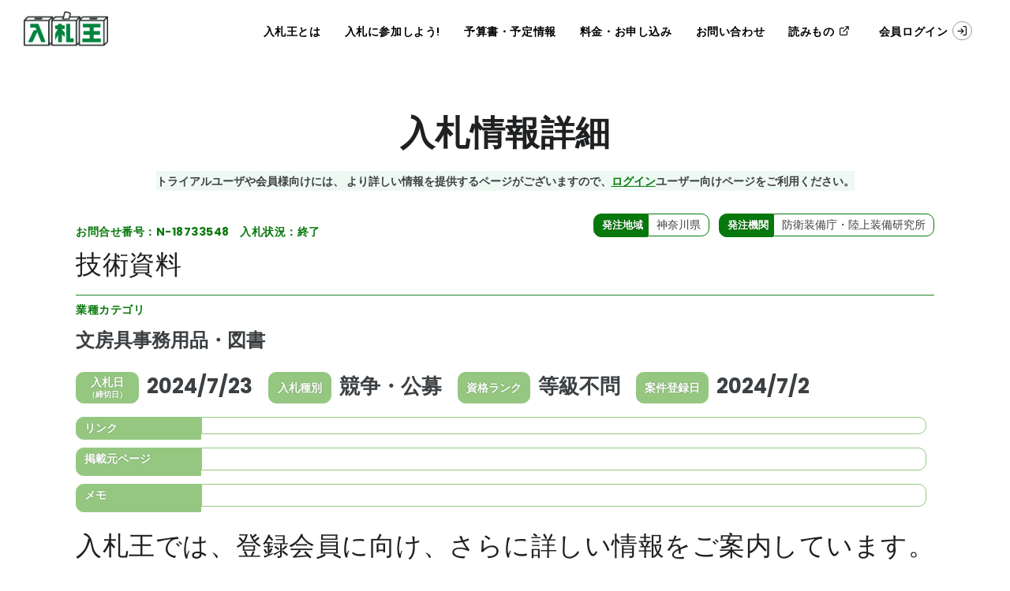

--- FILE ---
content_type: text/css
request_url: https://www.nyusatsu-king.com/assets/css/search-detail_24757b291b5fbbaea0c3.css
body_size: 107
content:
#searchResult .nk-item2 h5.status {
	left: 220px;
}

@media (max-width: 767px) {
	#searchResult .nk-item2 h5.status {
		margin-top: 12px;
		margin-left: unset;
		left: unset;
	}
}

--- FILE ---
content_type: application/javascript
request_url: https://www.nyusatsu-king.com/assets/js/app_59310f54fba7031e0f53.js
body_size: 345
content:
'use strict';

var gnav = new Vue({
        el: '#ndk-app',
        data: {
            logged: false,
            profile: {},
        },
        created: function() {
            if (typeof appReady === 'function') {
                appReady();
            }

            this.profile = this.$cookies.get('profile') || {};

            this.logged = this.profile && Object.keys(this.profile).length;
        },
    });


--- FILE ---
content_type: application/javascript
request_url: https://www.nyusatsu-king.com/assets/js/organ_3438fa839c26fc7b3ce4.js
body_size: 17414
content:
var dataList1 = [
	['■衆議院','','','',''],
	['■参議院','','','',''],
	['■最高裁判所','高等裁判所','地方裁判所','家庭裁判所',''],
	['■会計検査院','','','',''],
	['■人事院,地方事務局（所）','','','',''],
	['■内閣府','沖縄総合事務局','内閣法制局','日本学術会議',''],
	['■デジタル庁','','','',''],
	['■復興庁','','','',''],
	['■宮内庁','','','',''],
	['■公正取引委員会','','','',''],
	['■消費者庁','','','',''],
	['■国家公安委員会','','','',''],
	['■防衛省','地方防衛局','防衛大学校','防衛医科大学校','防衛研究所','統合幕僚監部','陸上自衛隊','海上自衛隊','航空自衛隊','情報本部','技術研究本部','装備施設本部','防衛監察本部','防衛省共済組合','自衛隊中央病院'],
	['■防衛装備庁','','','',''],
	['■金融庁','','','',''],
	['■総務省','地方総合通信局（事務所）','地方行政評価事務所','情報通信政策研究所','地方公務員災害補償基金'],
	['■公害等調整委員会','','','',''],
	['■法務省','地方法務局','矯正局','入国管理局',''],
	['■公安調査庁','','','',''],
	['■出入国在留管理庁','','','',''],
	['■外務省','','','',''],
	['■財務省','地方財務局','地方税関','',''],
	['■文部科学省','','','',''],
	['■文化庁','','','',''],
	['■スポーツ庁','','','',''],
	['■厚生労働省','地方厚生局','地方労働局','検疫所','企業年金連合会','全国健康保険協会','第二共済組合','国立医薬品食品衛生研究所','国立感染症研究所','国立駿河療養所','国立障害者リハビリテーションセンター','国立武蔵野学院','国立保健医療科学院','国立きぬ川学院','国立療養所邑久光明園','国立療養所東北新生園','国立療養所星塚敬愛園','国立療養所松丘保養園','国立療養所長島愛生園','国立療養所奄美和光園','国立療養所沖縄愛楽園','国立療養所菊池恵楓園','国立療養所栗生楽泉園','国立療養所多磨全生園','国立療養所大島青松園','国立社会保障･人口問題研究所','国立障害者リハビリテーションセンター','','',''],
	['■中央労働委員会','','','',''],
	['■日本年金機構','','','',''],
	['■農林水産省','地方農政局','農林水産政策研究所','動物検疫所','植物防疫所','動物医薬品検査所','農林水産技術会議','','',''],
	['■経済産業省','地方経済産業局','','',''],
	['■国土交通省','北海道開発局','地方整備局','地方運輸局','航空局','地方整備局管轄事務所','国土技術政策総合研究所','国土交通政策研究所','国土交通大学校','航空保安大学校','国土地理院','神戸運輸監理部','運輸安全委員会','海難審判所',''],
	['■観光庁','','','',''],
	['■運輸安全委員会','','','',''],
	['■環境省','地方環境事務所','自然環境局','国立水俣病総合研究センター','京都御苑管理事務所','皇居外苑管理事務所','新宿御苑管理事務所','千鳥ケ淵戦没者墓苑管理事務所','',''],
	['■国税庁','地方国税局','沖縄国税事務所','税務大学校',''],
	['■水産庁','','','',''],
	['■林野庁','地方森林管理局','森林技術総合研修所','',''],
	['■気象庁','管区気象台','地方気象台','気象研究所','気象衛生センター'],
	['■海上保安庁','地方支分部局','海上保安学校','海上保安大学校',''],
	['■検察庁','最高検察庁','高等検察庁','地方検察庁',''],
	['■警察庁','管区警察局','警察大学校','科学警察研究所','皇宮警察本部','自動車安全運転センター','','',''],
	['■中小企業庁','','','',''],
	['■資源エネルギー庁','','','',''],
	['■特許庁','','','',''],
	['■消防庁','消防大学校','','',''],
	['■日本銀行','','','',''],
	['■国会図書館','','','','']
]
var dataList2 = [
	['内閣府外郭団体','沖縄振興開発金融公庫','北方領土問題対策協会','国民生活センター','国立公文書館','預金保険機構','日本医療研究開発機構','個人情報保護委員会','預金保険機構','個人情報保護委員会'],
	['防衛省外郭団体','駐留軍等労働者労務管理機構'],
	['総務省外郭団体','日本郵政グループ','統計センター','情報通信研究機構','日本電信電話株式会社','株式会社NTTドコモ','東日本電信電話株式会社','日本放送協会','消防団員等公務災害補償等共済基金','西日本電信電話株式会社','郵便貯金・簡易生命保険管理機構','独立行政法人郵便貯金簡易生命保険管理・郵便局ネットワーク支援機構','地方公共団体金融機構'],
	['外務省外郭団体','国際協力機構','国際交流基金'],
	['財務省外郭団体','造幣局','国立印刷局','日本たばこ産業株式会社','国際協力銀行','酒類総合研究所','日本万国博覧会記念機構','日本政策金融公庫','日本政策投資銀行'],
	['文部科学省外郭団体','国立特別支援教育総合研究所','大学入試センター','国立オリンピック記念青少年総合センター','国立青少年教育振興機構','物質･材料研究機構','防災科学技術研究所','放射線医学総合研究所','科学技術振興機構','理化学研究所','日本芸術文化振興会','日本スポーツ振興センター','宇宙航空研究開発機構','国立高等専門学校機構','大学評価･学位授与機構','国立大学財務･経営センター','メディア教育開発センター','国立国語研究所','国立科学博物館','国立美術館','文化財研究所','国立文化財機構','教員研修センター','日本学術振興会','海洋研究開発機構','日本原子力研究開発機構','日本私立学校振興・共済事業団','放送大学学園','日本財団','国立大学法人','大学共同利用機関法人','国立女性教育会館','日本学生支援機構','量子科学技術研究開発機構','大学改革支援・学位授与機構','教職員支援機構'],
	['厚生労働省外郭団体','国立健康･栄養研究所','労働政策研究･研修機構','勤労者退職金共済機構','労働者健康福祉機構','国立病院機構','社会保険診療報酬支払基金','年金積立金管理運用','福祉医療機構','国立重度知的障害者総合施設のぞみの園','医薬基盤研究所','労働安全衛生総合研究所','高齢・障害・求職者雇用支援機構','医薬品医療機器総合機構','年金・健康保険福祉施設整理機構','国立がん研究センター','国立循環器病研究センター','国立精神・神経医療研究センター','国立国際医療研究センター','国立成育医療研究センター','国立長寿医療研究センター','地域医療機能推進機構','全国健康保険協会','国立社会保障・人口問題研究所','企業年金連合会','中央職業能力開発協会','労働者健康安全機構','医薬基盤・健康・栄養研究所'],
	['農林水産省外郭団体','農林漁業信用基金','農林漁業団体職員共済組合','地方競馬全国協会','農林水産消費安全技術センター','種苗管理センター','家畜改良センター','水産大学校','農業生物資源研究所','農業環境技術研究所','国際農林水産業研究センター','森林総合研究所','水産総合研究センター','農畜産業振興機構','農業者年金基金','日本中央競馬会','農業・食品産業技術総合研究機構','農水産業協同組合貯金保険機構','水産研究・教育機構','森林研究・整備機構'],
	['経済産業省外郭団体','経済産業研究所','工業所有権情報・研修館','産業技術総合研究所','製品評価技術基盤機構','日本貿易振興機構','新エネルギー･産業技術総合開発機構','原子力安全基盤機構','石油天然ガス･金属鉱物資源機構','中小企業基盤整備機構','情報処理推進機構','日本アルコール産業株式会社','商工組合中央金庫','日本貿易保険','電源開発株式会社','日本電気計器検定所'],
	['国土交通省外郭団体','北海道旅客鉄道株式会社（JR北海道）','東日本旅客鉄道株式会社（JR東日本）','東海旅客鉄道株式会社（JR東海）','西日本旅客鉄道株式会社（JR西日本）','四国旅客鉄道株式会社（JR四国）','九州旅客鉄道株式会社（JR九州）','日本貨物鉄道株式会社','住宅金融支援機構','奄美群島振興開発基金','海技大学校','航空大学校','阪神高速道路株式会社','成田国際空港株式会社','東京地下鉄株式会社','土木研究所','建築研究所','交通安全環境研究所','海上技術安全研究所','港湾空港技術研究所','電子航法研究所','航海訓練所','海技教育機構','自動車検査','水資源機構','鉄道建設・運輸施設整備支援機構','国際観光振興機構','新関西国際空港株式会社グループ','東日本高速道路株式会社','中日本高速道路株式会社','西日本高速道路株式会社','首都高速道路株式会社','本州四国連絡高速道路株式会社','自動車事故対策機構','都市再生機構','空港周辺整備機構','海上災害防止センター','日本高速道路保有・債務返済機構','中部国際空港株式会社','東京国際空港ターミナル株式会社','海上・港湾・航空技術研究所','自動車技術総合機構'],
	['環境省外郭団体','日本環境安全事業株式会社','国立環境研究所','環境再生保全機構','原子力規制委員会','中間貯蔵・環境安全事業株式会社'],
	['社団法人','（一社）発明推進協会','（一社）日本血液製剤機構','（一社）全国社会保険協会連合会','（公社）東京都医師会','（公社）国民健康保険中央会','（一社）日本旅行業協会','（公社）日本観光振興協会','（一社）岡山県農協電算センター','（公社）横浜観光コンベンション・ビューロー','（公社）国土緑化推進機構','（公社）北方領土復帰期成同盟','（一社）新エネルギー導入促進協議会','（公社）日本バス協会','（公社）千葉県観光物産協会','（公社）京都府観光連盟','（公社）福岡県観光連盟','（公社）広島県観光連盟','（公社）北海道観光振興機構','（一社）鳥取市観光コンベンション協会','（一社）尾道観光協会','（一社）宮島観光協会','（一社）東北観光推進機構','（一社）関西観光本部','（一社）中央日本総合観光機構','（一社）せとうち観光推進機構','（一社）山陰インバウンド機構','（一社）日本血液製剤機構','（一社）鳥取市観光コンベンション協会','（公社）京都市観光協会','（一社）水素供給利用技術協会(HySUT)','（公社）日本下水道協会'],
	['財団法人','（公財）高輝度光科学研究センター','（一財）海外産業人材育成協会','（公財）JKA','（一財）関西情報センター','（一財）沖縄美ら島財団','（公財）塩事業センター','（公財）海上保安協会','（一財）救急振興財団','（公財）核物質管理センター','（公財）自動車リサイクル促進センター','（公財）人権教育啓発推進センター','（公財）日中友好会館','（公財）日本産業廃棄物処理振興センター','（公財）広島原爆被爆者援護事業団','（一財）中東協力センター','（公財）日本消防協会','（公財）産業雇用安定センター','（公財）住宅リフォーム・紛争処理支援センター','（一財）消防試験研究センター','（一財）石炭エネルギーセンター','（一財）東京都人材支援事業団','（公財）日本医療機能評価機構','（一財）日本燃焼機器検査協会','（一財）SK総合住宅サービス','（一財）燕三条地場産業振興センター','（一財）ITSサービス高度化機構','（一財）エンジニアリング協会','（一財）みなと総合研究財団','（一財）運輸政策研究機構','（一財）沿岸技術研究センター','（一財）河川情報センター','（一財）橋梁調査会','（一財）港湾空港総合技術センター','（一財）国土技術研究センター','（一財）砂防・地すべり技術センター','（一財）省エネルギーセンター','（一財）水源地環境センター','（一財）先端建設技術センター','（一財）都市技術センター','（一財）道路新産業開発機構','（一財）日本みち研究所','（一財）沖縄観光コンベンションビューロー','（公財）リバーフロント研究所','（公財）関西・大阪21世紀協会','（公財）原子力環境整備促進・資金管理センター','（公財）広島県地域保健医療推進機構','（公財）山梨林業公社','（公財）神奈川県都市整備技術センター','（公財）東京オリンピック・パラリンピック競技大会組織委員会','（公財）特別区協議会','（公財）廃棄物・3R研究財団','（公財）邑智郡広域振興財団','（公財）広島市スポーツ協会','（一財）広島市学校給食会','（一財）石川県県民ふれあい公社','（一財）大阪府警察協会','（公財）大阪国際平和センター','（一財）東京都営交通協力会','（公財）横浜企業経営支援財団','（一財）広島市原爆被爆者協議会','（一財）広島県環境保全公社','（公財）千葉市みどりの協会','（一財）神戸国際観光コンベンション協会','（一財）奈良県ビジターズビューロー（なら旅ネット）','（公財）堺市文化振興財団','（公財）岩手県下水道公社','（公財）りそなアジア・オセアニア財団','（公財）三菱財団','（公財）イオン環境財団','（公財）廃棄物・３Ｒ研究財団','（公財）日本オリンピック委員会','（公財）新宿未来創造財団','（公財）広島みどり生きもの協会','（公財）広島県教育事業団','（公財）中央畜産会','（公財）日本アンチ・ドーピング機構','（一財）運輸総合研究所','（一財）休暇村協会','（一財）広島県観光連盟（ひろしま観光ナビ）','（一財）日本CATV技術協会','（一財）大阪市スポーツ・みどり振興協会','（公財）福岡県産業・科学技術振興財団（ふくおかアイスト）','（公財）兵庫県まちづくり技術センター','（公財）和歌山県下水道公社','（公財）東京都公園協会','（公財）三重県下水道公社','（公財）大阪市博物館協会','（公財）香川県下水道公社','（公財）岐阜県浄水事業公社','（公財）茨城県開発公社','（一財）千葉県まちづくり公社','（一財）大阪府タウン管理財団','（一財）姫路市まちづくり振興機構','（公財）横浜市建築保全公社','（公財）新潟県下水道公社','（公財）東京観光財団','（公財）愛知水と緑の公社','（公財）神奈川県下水道公社','（公財）広島市文化財団','（公財）神奈川県公園協会','（公財）福井県下水道公社','（公財）鳥取県天神川流域下水道公社','（公財）岡山県下水道公社','（公財）神奈川県下水道公社','（公財）和歌山県文化財センター','（公財）宮城県下水道公社','（公財）木原記念横浜生命科学振興財団','（公財）東京都中小企業振興公社','（公財）長野県下水道公社','（公財）名古屋産業振興公社','（公財）徳島県建設技術センター','（公財）城北労働・福祉センター','（公財）広島県下水道公社','（公財）ふくしま自治研修センター','（公財）福岡県下水道管理センター','（公財）東京しごと財団','（公財）埼玉県下水道公社','（公財）富山県下水道公社','（公財）とちぎ建設技術センター','（公財）千葉県教育振興財団','（一財）札幌市下水道資源公社','（公財）東京観光財団','（公財）青森県建設技術センター','（一財）環境事業協会','（公財）山形県建設技術センター','（公財）東京都道路整備保全公社','（公財）東京都道路整備保全公社','（公財）福島県下水道公社','（公財）東京都農林水産振興財団（東京都農林総合研究センター）','（公財）千葉県下水道公社','（一財）一般財団法人長野県文化振興事業団','（一財）伝統的工芸品産業振興協会','（公財）千葉県下水道公社','（公財）山形県建設技術センター','（一財）川崎市まちづくり公社'],
	['その他','地方共同法人日本下水道事業団','日本赤十字社','日本機械輸出組合','日本弁理士会','高圧ガス保安協会','公立学校共済組合','全国市町村職員共済組合連合会','地方職員共済組合','警察共済組合','地方公務員共済組合連合会','全国商工会連合会','日本酒造組合中央会','学校法人近畿大学','学校法人甲南学園','国家公務員共済組合連合会','全国農業協同組合連合会（JA）','農業協同組合（JA）','軽自動車検査協会','社会福祉法人横浜市社会福祉協議会','社会福祉法人練馬区社会福祉事業団','高速道路総合技術研究所（NEXCO総研）','神戸平成病院','全国中小企業団体中央会','社会福祉法人大阪社会医療センター附属病院','地方公共団体情報システム機構','北空知圏学校給食組合','株式会社インテリジェンス','大阪社会医療センター付属病院','東京都職員共済組合','アルテリア・ネットワークス株式会社','Osaka Metro','クリアウォーターOSAKA株式会社','東京商工会議所','いなばのジビエ推進協議会','大阪警察病院','全石連','社会福祉法人鹿鳴福祉会','株式会社STNet','株式会社サンプラネット','株式会社産業革新機構','関西電力株式会社','関電不動産株式会社','阪神高速技術株式会社','四国電力株式会社','首都高パトロール株式会社','首都高技術株式会社','小田急電鉄株式会社','東京発電株式会社','苫東石油備蓄株式会社','むつ小川原石油備蓄株式会社','秋田石油備蓄株式会社','日本地下石油備蓄株式会社','福井石油備蓄株式会社','白島石油備蓄株式会社','上五島石油備蓄株式会社','志布志石油備蓄株式会社','輸出入・港湾関連情報処理センター株式会社','株式会社四電工','前田建設工業株式会社','都築電気株式会社','株式会社東京ビッグサイト','エヌ･ティ・ティ・コミュニケーションズ株式会社','株式会社PUC','株式会社ジャパン・イーマーケット','株式会社ひろしま港湾管理センター','株式会社東京ドーム','阪神国際港湾株式会社','東京港埠頭株式会社','横浜港埠頭株式会社','大阪港埠頭株式会社','東北電力株式会社','株式会社東京国際フォーラム','光通信グループ','阪神高速技研株式会社','ニシム電子工業株式会社']
]
var dataList3 = [
	['北海道市町村','札幌市','芦別市','歌志内市','岩見沢市','釧路市','恵庭市','江別市','根室市','砂川市','旭川市','士別市','室蘭市','小樽市','深川市','石狩市','赤平市','千歳市','帯広市','滝川市','稚内市','苫小牧市','函館市','美唄市','北広島市','北斗市','名寄市','夕張市','留萌市','網走市','紋別市','北見市','登別市','伊達市','富良野市','三笠市','むかわ町','羽幌町','音更町','釧路町','栗山町','厚真町','江差町','枝幸町','七飯町','小平町','上富良野町','新ひだか町','森町','仁木町','大空町','中標津町','中富良野町','津別町','白老町','八雲町','美深町','美幌町','別海町','本別町','蘭越町','安平町','せたな町','雨竜町','浦河町','下川町','喜茂別町','今金町','沼田町','上ノ国町','清里町','大樹町','秩父別町','弟子屈町','当別町','苫前町','奈井江町','南富良野町','南幌町','美瑛町','幕別町','木古内町','羅臼町','上砂川町','由仁町','長沼町','月形町','浦臼町','新十津川町','妹背牛町','北竜町','寿都町','黒松内町','ニセコ町','京極町','倶知安町','共和町','岩内町','積丹町','古平町','余市町','豊浦町','洞爺湖町','壮瞥町','日高町','平取町','新冠町','様似町','えりも町','松前町','福島町','知内町','鹿部町','長万部町','厚沢部町','乙部町','奥尻町','鷹栖町','東神楽町','当麻町','比布町','愛別町','上川町','東川町','和寒町','剣淵町','中川町','幌加内町','増毛町','遠別町','天塩町','浜頓別町','中頓別町','豊富町','幌延町','礼文町','利尻町','利尻富士町','斜里町','小清水町','訓子府町','置戸町','佐呂間町','遠軽町','湧別町','滝上町','興部町','雄武町','士幌町','上士幌町','鹿追町','新得町','清水町','芽室町','広尾町','池田町','豊頃町','足寄町','陸別町','浦幌町','厚岸町','浜中町','標茶町','白糠町','標津町','初山別村','鶴居村','新篠津村','真狩村','赤井川村','島牧村','留寿都村','泊村','神恵内村','占冠村','音威子府村','猿払村','中札内村','更別村','','','十勝中部広域水道企業団','石狩東部広域水道企業団','石狩西部広域水道企業団','北空知広域水道企業団','桂沢水道企業団','長幌上水道企業団','西空知広域水道企業団','月新水道企業団','中空知広域水道企業団','石狩北部地区消防事務組合','釧路広域連合','釧路公立大学事務組合','十勝圏複合事務組合','滝川地区広域消防事務組合','とかち広域消防事務組合','美幌・津別広域事務組合','苫小牧港管理組合','南宗谷消防組合','北見地区消防組合','遠軽地区広域組合','北海道後期高齢者医療広域連合','函館圏公立大学広域連合'],
	['青森県市町村','青森市','五所川原市','弘前市','黒石市','三沢市','十和田市','つがる市','八戸市','平川市','むつ市','階上町','七戸町','中泊町','東北町','おいらせ町','外ヶ浜町','三戸町','南部町','今別町','平内町','鰺ヶ沢町','深浦町','藤崎町','大鰐町','板柳町','鶴田町','野辺地町','六戸町','横浜町','大間町','五戸町','田子町','佐井村','蓬田村','西目屋村','田舎館村','六ヶ所村','東通村','風間浦村','新郷村','津軽広域水道企業団','八戸圏域水道企業団','弘前地区環境整備事務組合','青森地域広域事務組合','弘前地区消防事務組合','八戸地域広域市町村圏事務組合','五所川原地区消防事務組合','下北地域広域行政事務組合','中部上北広域事業組合','青森県後期高齢者医療広域連合','つがる西北五広域連合'],
	['岩手県市町村','盛岡市','遠野市','花巻市','釜石市','宮古市','一関市','八幡平市','北上市','奥州市','大船渡市','久慈市','二戸市','滝沢市','陸前高田市','一戸町','山田町','紫波町','大槌町','葛巻町','岩手町','雫石町','矢巾町','西和賀町','金ケ崎町','平泉町','住田町','岩泉町','軽米町','洋野町','田野畑村','普代村','野田村','九戸村','','','','','','','','岩手中部水道企業団','奥州金ケ崎行政事務組合','盛岡地区広域消防組合','大船渡地区消防組合','北上地区消防組合','宮古地区広域行政組合','久慈広域連合','二戸地区広域行政事務組合','岩手県後期高齢者医療広域連合'],
	['宮城県市町村','仙台市','岩沼市','気仙沼市','栗原市','石巻市','角田市','多賀城市','大崎市','登米市','東松島市','白石市','名取市','塩釜市','塩竈市','富谷市','丸森町','七ヶ浜町','柴田町','女川町','松島町','色麻町','川崎町','蔵王町','大河原町','大郷町','南三陸町','美里町','涌谷町','利府町','亘理町','山元町','大和町','村田町','川南町','都農町','日之影町','美郷町','木城町','門川町','七ヶ宿町','加美町','大衡村','','','','','','','','','石巻地方広域水道企業団','登米市水道事業所','大崎地域広域行政事務組合','黒川地域行政事務組合','仙南地域広域行政事務組合','塩釜地区消防事務組合','亘理地区行政事務組合','石巻地区広域行政事務組合','気仙沼・本吉地域広域行政事務組合','宮城県後期高齢者医療広域連合'],
	['秋田県市町村','秋田市','横手市','仙北市','大館市','湯沢市','能代市','由利本荘市','大仙市','鹿角市','潟上市','男鹿市','北秋田市','にかほ市','羽後町','小坂町','藤里町','三種町','八峰町','五城目町','八郎潟町','井川町','美郷町','大潟村','東成瀬村','上小阿仁村','','','','','','大曲仙北広域市町村圏組合','能代山本広域市町村圏組合','湯沢雄勝広域市町村圏組合','秋田県後期高齢者医療広域連合'],
	['山形県市町村','山形市','寒河江市','酒田市','上山市','新庄市','長井市','鶴岡市','天童市','東根市','米沢市','村山市','南陽市','尾花沢市','河北町','舟形町','庄内町','朝日町','飯豊町','遊佐町','高畠町','西川町','山辺町','中山町','大江町','大石田町','金山町','最上町','真室川町','川西町','小国町','白鷹町','三川町','大蔵村','鮭川村','戸沢村','','','','','','最上川中部水道企業団','月山水道企業団','置賜広域行政事務組合','西村山広域行政事務組合','東根市外二市一町共立衛生処理組合','最上広域市町村圏事務組合','庄内広域行政組合','山形県後期高齢者医療広域連合'],
	['福島県市町村','福島市','伊達市','会津若松市','喜多方市','郡山市','須賀川市','南相馬市','二本松市','白河市','いわき市','本宮市','相馬市','田村市','会津坂下町','会津美里町','金山町','広野町','西会津町','川俣町','猪苗代町','矢吹町','鏡石町','浪江町','桑折町','国見町','下郷町','只見町','南会津町','磐梯町','柳津町','三島町','棚倉町','矢祭町','塙町','石川町','浅川町','古殿町','三春町','小野町','楢葉町','富岡町','大熊町','双葉町','新地町','大玉村','湯川村','北塩原村','葛尾村','天栄村','檜枝岐村','昭和村','西郷村','泉崎村','中島村','鮫川村','玉川村','平田村','川内村','飯舘村','','福島地方水道用水供給企業団','相馬地方広域水道企業団','双葉地方水道企業団','白河地方水道用水供給企業団','会津若松地方広域市町村圏整備組合','安達地方広域行政組合','白河地方広域市町村圏整備組合','相馬地方広域市町村圏組合','南会津地方広域市町村圏組合','双葉地方広域市町村圏組合','郡山地方広域消防組合','喜多方地方広域市町村圏組合','福島県後期高齢者医療広域連合','田村広域行政組合'],
	['茨城県市町村','水戸市','つくばみらい市','つくば市','ひたちなか市','稲敷市','笠間市','牛久市','結城市','行方市','高萩市','坂東市','桜川市','鹿嶋市','守谷市','小美玉市','常総市','常陸太田市','常陸大宮市','神栖市','かすみがうら市','石岡市','筑西市','潮来市','土浦市','那珂市','鉾田市','北茨城市','龍ケ崎市','古河市','取手市','下妻市','日立市','阿見町','茨城町','河内町','城里町','八千代町','境町','五霞町','大子町','大洗町','利根町','美浦村','東海村','','','','','','','茨城県南水道企業団','湖北水道企業団','高萩・北茨城広域工業用水道企業団','鹿島地方事務組合','筑西広域市町村圏事務組合','ひたちなか・東海広域事務組合','常総地方広域市町村圏事務組合','茨城西南地方広域市町村圏事務組合','鹿行広域事務組合','茨城県後期高齢者医療広域連合'],
	['栃木県市町村','宇都宮市','さくら市','下野市','佐野市','鹿沼市','小山市','真岡市','足利市','大田原市','栃木市','那須烏山市','那須塩原市','日光市','矢板市','益子町','塩谷町','岩舟町','高根沢町','市貝町','上三川町','壬生町','那珂川町','芳賀町','野木町','那須町','茂木町','','','','','芳賀中部上水道企業団','塩谷広域行政組合','芳賀地区広域行政事務組合','南那須地区広域行政事務組合','栃木県後期高齢者医療広域連合'],
	['群馬県市町村','前橋市','伊勢崎市','館林市','桐生市','高崎市','渋川市','沼田市','みどり市','太田市','藤岡市','富岡市','安中市','みなかみ町','吉岡町','大泉町','下仁田町','板倉町','明和町','千代田町','邑楽町','甘楽町','神流町','草津町','中之条町','長野原町','東吾妻町','玉村町','高山村','昭和村','上野村','榛東村','川場村','嬬恋村','南牧村','片品村','','','','','','群馬東部水道企業団','多野藤岡広域市町村圏振興整備組合','利根沼田広域市町村圏振興整備組合','渋川地区広域市町村圏振興整備組合','館林地区消防組合','富岡甘楽広域市町村圏振興整備組合','群馬県後期高齢者医療広域連合'],
	['埼玉県市町村','さいたま市','ふじみ野市','羽生市','桶川市','加須市','久喜市','狭山市','熊谷市','幸手市','行田市','鴻巣市','坂戸市','三郷市','志木市','春日部市','所沢市','上尾市','新座市','深谷市','川越市','川口市','草加市','秩父市','朝霞市','鶴ヶ島市','東松山市','日高市','入間市','白岡市','飯能市','富士見市','北本市','本庄市','蓮田市','和光市','蕨市','越谷市','戸田市','八潮市','吉川市','ときがわ町','越生町','皆野町','滑川町','宮代町','三芳町','小鹿野町','小川町','上里町','神川町','杉戸町','川島町','鳩山町','嵐山町','伊奈町','毛呂山町','吉見町','横瀬町','長瀞町','寄居町','松伏町','美里町','東秩父村','','','','','','','','桶川北本水道企業団','越谷・松伏水道企業団','坂戸、鶴ヶ島水道企業団','上尾、桶川、伊奈衛生組合','大里広域市町村圏組合','児玉郡市広域市町村圏組合','草加八潮消防組合','川越地区消防組合','坂戸・鶴ヶ島消防組合','埼玉西部消防組合','埼玉東部消防組合','秩父広域市町村圏組合','比企広域市町村圏組合','埼玉県央広域事務組合','朝霞地区一部事務組合','入間東部地区事務組合','小川地区衛生組合','埼玉県後期高齢者医療広域連合','戸田競艇企業団'],
	['千葉県市町村','千葉市','印西市','浦安市','我孫子市','鎌ケ谷市','鴨川市','館山市','君津市','香取市','佐倉市','山武市','市原市','市川市','習志野市','勝浦市','松戸市','成田市','旭市','船橋市','匝瑳市','袖ケ浦市','南房総市','柏市','白井市','八街市','八千代市','富里市','茂原市','木更津市','野田市','流山市','いすみ市','四街道市','大網白里市','銚子市','東金市','富津市','横芝光町','鋸南町','九十九里町','酒々井町','神崎町','大多喜町','大網白里町','睦沢町','一宮町','栄町','御宿町','芝山町','多古町','長南町','東庄町','白子町','長柄町','長生村','','','','','','北千葉広域水道企業団','山武郡市広域水道企業団','南房総広域水道企業団','君津広域水道企業団','東総広域水道企業団','九十九里地域水道企業団','八匝水道企業団','かずさ水道広域連合企業団','印西地区消防組合','匝瑳市横芝光町消防組合','佐倉市八街市酒々井町消防組合','印旛郡市広域市町村圏事務組合','香取広域市町村圏事務組合','三芳水道企業団','安房郡市広域市町村圏事務組合','印西地区環境整備事業組合','君津郡市広域市町村圏事務組合','夷隅郡市広域市町村圏事務組合','佐倉市、酒々井町清掃組合','東金市外三市町清掃組合','袖ケ浦市袖ケ浦駅海側土地区画整理組合','山武郡市広域行政組合','長生郡市広域市町村圏組合','東千葉メディカルセンター','千葉県後期高齢者医療広域連合','東金九十九里地域医療センター'],
	['東京23区','荒川区','葛飾区','江戸川区','江東区','港区','渋谷区','新宿区','杉並区','世田谷区','千代田区','足立区','台東区','大田区','中央区','中野区','板橋区','品川区','文京区','豊島区','北区','墨田区','目黒区','練馬区'],
	['東京都市町村','あきる野市','稲城市','国分寺市','国立市','狛江市','三鷹市','小金井市','小平市','昭島市','西東京市','青梅市','多摩市','調布市','東大和市','日野市','八王子市','武蔵野市','福生市','立川市','清瀬市','東久留米市','町田市','羽村市','東村山市','武蔵村山市','府中市','瑞穂町','日の出町','奥多摩町','八丈町','大島町','利島村','檜原村','青ヶ島村','三宅村','小笠原村','新島村','神津島村','御蔵島村','','羽村地区工業用水道企業団','青梅、羽村地区工業用水道企業団','東京二十三区清掃一部事務組合','多摩川衛生組合','東京都後期高齢者医療広域連合','東京たま広域資源循環組合'],
	['神奈川県市町村','横浜市','川崎市','相模原市','綾瀬市','海老名市','鎌倉市','茅ヶ崎市','厚木市','座間市','三浦市','小田原市','秦野市','逗子市','伊勢原市','横須賀市','大和市','藤沢市','南足柄市','平塚市','愛川町','開成町','寒川町','山北町','松田町','大井町','大磯町','中井町','湯河原町','二宮町','箱根町','葉山町','真鶴町','清川村','','','','','','','','神奈川県内広域水道企業団','高座清掃施設組合','神奈川県後期高齢者医療広域連合','厚木愛甲環境施設組合',''],
	['新潟県市町村','新潟市','魚沼市','見附市','五泉市','佐渡市','糸魚川市','小千谷市','上越市','阿賀野市','新発田市','胎内市','長岡市','南魚沼市','柏崎市','妙高市','燕市','加茂市','三条市','村上市','十日町市','阿賀町','聖籠町','津南町','湯沢町','田上町','出雲崎町','弥彦村','刈羽村','関川村','粟島浦村','新潟東港地域水道用水供給企業団','三条地域水道用水供給企業団','魚沼地区障害福祉組合','下越福祉行政組合','新発田地域広域事務組合','燕・弥彦総合事務組合','新潟県後期高齢者医療広域連合','阿賀北広域組合'],
	['富山県市町村','富山市','魚津市','高岡市','黒部市','射水市','小矢部市','砺波市','南砺市','氷見市','滑川市','上市町','入善町','立山町','朝日町','舟橋村','','','','','','新川広域圏事務組合','高岡地区広域圏事務組合','砺波地域消防組合','富山県後期高齢者医療広域連合'],
	['石川県市町村','金沢市','羽咋市','かほく市','七尾市','珠洲市','小松市','能美市','白山市','輪島市','加賀市','野々市市','穴水町','川北町','津幡町','内灘町','能登町','宝達志水町','志賀町','中能登町','','羽咋郡市広域圏事務組合','石川県後期高齢者医療広域連合','河北郡市広域事務組合'],
	['福井県市町村','福井市','越前市','坂井市','鯖江市','勝山市','小浜市','大野市','あわら市','敦賀市','おおい町','若狭町','南越前町','美浜町','永平寺町','池田町','越前町','高浜町','','','','福井坂井地区広域市町村圏事務組合','福井県丹南広域組合','鯖江・丹生消防組合','福井県後期高齢者医療広域連合'],
	['山梨県市町村','甲府市','甲斐市','甲州市','山梨市','韮崎市','中央市','上野原市','大月市','笛吹市','都留市','南アルプス市','富士吉田市','北杜市','昭和町','西桂町','富士河口湖町','富士川町','身延町','市川三郷町','南部町','早川町','山中湖村','小菅村','丹波山村','忍野村','道志村','鳴沢村','','','','峡東地域広域水道企業団','峡北地域広域水道企業団','東部地域広域水道企業団','甲府地区広域行政事務組合消防本部','峡南広域行政組合','峡北広域行政事務組合','東山梨行政事務組合','富士五湖広域行政事務組合','山梨県市町村総合事務組合','山梨県後期高齢者医療広域連合','甲府・峡東地域ごみ処理施設事務組合'],
	['長野県市町村','長野市','伊那市','塩尻市','岡谷市','茅野市','駒ヶ根市','佐久市','小諸市','松本市','上田市','諏訪市','須坂市','千曲市','中野市','安曇野市','東御市','飯田市','飯山市','大町市','山ノ内町','高森町','上松町','辰野町','長和町','池田町','飯綱町','富士見町','箕輪町','木曽町','下諏訪町','信濃町','軽井沢町','南木曽町','坂城町','小布施町','小海町','松川町','阿南町','飯島町','御代田町','立科町','佐久穂町','阿智村','原村','山形村','松川村','南箕輪村','豊丘村','宮田村','青木村','王滝村','高山村','中川村','木祖村','麻績村','朝日村','筑北村','白馬村','小谷村','生坂村','天龍村','大桑村','泰阜村','喬木村','大鹿村','川上村','平谷村','南相木村','小川村','根羽村','下條村','売木村','南牧村','北相木村','木島平村','野沢温泉村','栄村','','','','浅麓水道企業団','佐久水道企業団','上伊那広域水道用水企業団'],
	['岐阜県市町村','岐阜市','下呂市','可児市','海津市','関市','羽島市','郡上市','恵那市','高山市','瑞浪市','多治見市','大垣市','中津川市','飛騨市','本巣市','山県市','各務原市','瑞穂市','土岐市','美濃加茂市','美濃市','岐南町','御嵩町','坂祝町','垂井町','川辺町','池田町','富加町','揖斐川町','安八町','輪之内町','笠松町','養老町','関ケ原町','神戸町','大野町','北方町','七宗町','八百津町','白川町','東白川村','白川村'],
	['静岡県市町村','静岡市','浜松市','掛川市','菊川市','湖西市','御前崎市','御殿場市','三島市','沼津市','伊豆の国市','藤枝市','熱海市','伊豆市','富士宮市','富士市','焼津市','袋井市','下田市','裾野市','島田市','伊東市','磐田市','牧之原市','吉田町','小山町','清水町','長泉町','函南町','南伊豆町','河津町','東伊豆町','松崎町','西伊豆町','川根本町','森町','','','','','','静岡県大井川広域水道企業団'],
	['愛知県市町村','名古屋市','愛西市','安城市','一宮市','蒲郡市','刈谷市','犬山市','江南市','高浜市','春日井市','小牧市','常滑市','清須市','日進市','碧南市','豊田市','豊明市','北名古屋市','みよし市','弥富市','瀬戸市','稲沢市','尾張旭市','岩倉市','あま市','半田市','東海市','大府市','岡崎市','西尾市','知立市','豊橋市','豊川市','新城市','田原市','知多市','長久手市','津島市','阿久比町','設楽町','長久手町','東浦町','東郷町','武豊町','豊山町','大口町','大治町','南知多町','美浜町','東栄町','蟹江町','幸田町','扶桑町','飛島村','豊根村','','','','','','愛知中部水道企業団','北名古屋水道企業団','海部南部水道企業団','名古屋港管理組合'],
	['三重県市町村','津市','伊賀市','伊勢市','亀山市','桑名市','四日市市','志摩市','松阪市','鳥羽市','いなべ市','尾鷲市','名張市','鈴鹿市','熊野市','紀北町','玉城町','菰野町','川越町','多気町','大台町','東員町','木曽岬町','紀宝町','御浜町','大紀町','度会町','南伊勢町','朝日町','明和町'],
	['滋賀県市町村','大津市','湖南市','甲賀市','高島市','守山市','草津市','近江八幡市','長浜市','東近江市','彦根市','米原市','野洲市','栗東市','愛荘町','甲良町','日野町','豊郷町','多賀町','竜王町','','長浜水道企業団'],
	['京都府市町村','京都市','宇治市','宇治田原市','亀岡市','京丹後市','京田辺市','綾部市','向日市','城陽市','長岡京市','南丹市','舞鶴市','福知山市','木津川市','八幡市','宮津市','井出町','久御山町','京丹波町','精華町','大山崎町','与謝野町','井手町','伊根町','宇治田原町','和束町','笠置町','南山城村'],
	['大阪府市町村','大阪市','堺市','河内長野市','貝塚市','岸和田市','交野市','高石市','高槻市','阪南市','茨木市','四條畷市','松原市','寝屋川市','吹田市','摂津市','泉佐野市','泉大津市','泉南市','大阪狭山市','羽曳野市','大東市','池田市','東大阪市','藤井寺市','柏原市','八尾市','富田林市','豊中市','枚方市','箕面市','門真市','和泉市','守口市','河南町','熊取町','島本町','豊能町','岬町','能勢町','太子町','忠岡町','田尻町','千早赤阪村','','','','','','','','大阪広域水道企業団','泉北水道企業団','泉州南広域消防本部','守口市門真市消防組合','りんくう総合医療センター','大阪府後期高齢者医療広域連合','関西広域連合','大阪府新別館管理組合'],
	['兵庫県市町村','神戸市','芦屋市','伊丹市','加古川市','加西市','加東市','高砂市','三田市','三木市','宍粟市','丹波篠山市','洲本市','たつの市','西宮市','西脇市','赤穂市','川西市','相生市','丹波市','淡路市','朝来市','南あわじ市','尼崎市','姫路市','宝塚市','豊岡市','明石市','養父市','小野市','香美町','佐用町','上郡町','多可町','猪名川町','播磨町','福崎町','稲美町','市川町','新温泉町','神河町','太子町','','','','','','','','','','阪神水道企業団','西播磨水道企業団','淡路広域水道企業団','揖龍保健衛生施設事務組合','北はりま消防本部','西はりま消防組合','南但広域行政事務組合','にしはりま環境事務組合','淡路広域消防事務組合','兵庫県後期高齢者医療広域連合','猪名川上流広域ごみ処理施設組合'],
	['奈良県市町村','奈良市','橿原市','葛城市','御所市','香芝市','桜井市','生駒市','大和郡山市','大和高田市','天理市','宇陀市','五條市','三郷町','田原本町','安堵町','王寺町','下市町','河合町','吉野町','広陵町','高取町','三宅町','上牧町','川西町','大淀町','斑鳩町','平群町','明日香村','下北山村','御杖村','黒滝村','十津川村','上北山村','川上村','曽爾村','天川村','東吉野村','野迫川村','山添村','','山辺・県北西部広域環境衛生組合','奈良県葛城地区清掃事務組合','奈良県広域消防組合','奈良県後期高齢者医療広域連合','吉野広域行政組合'],
	['和歌山県市町村','和歌山市','岩出市','橋本市','新宮市','田辺市','有田市','海南市','紀の川市','御坊市','紀美野町','かつらぎ町','すさみ町','みなべ町','印南町','九度山町','串本町','古座川町','広川町','高野町','上富田町','太地町','湯浅町','那智勝浦町','日高川町','日高町','白浜町','有田川町','由良町','美浜町','北山村','紀南環境広域施設組合','湯浅広川消防組合','和歌山県後期高齢者医療広域連合','橋本周辺広域市町村圏組合'],
	['鳥取県市町村','鳥取市','米子市','倉吉市','日野町','境港市','岩美町','若桜町','智頭町','八頭町','三朝町','湯梨浜町','琴浦町','北栄町','大山町','南部町','伯耆町','日南町','江府町','日吉津村','','鳥取県東部広域行政管理組合','鳥取中部ふるさと広域連合','益田地区広域市町村圏事務組合','鳥取県後期高齢者医療広域連合','鳥取県西部広域行政管理組合'],
	['島根県市町村','松江市','江津市','出雲市','安来市','大田市','浜田市','益田市','雲南市','津和野町','奥出雲町','邑南町','吉賀町','隠岐の島町','川本町','飯南町','美郷町','海士町','西ノ島町','知夫村','','斐川宍道水道企業団','雲南市・飯南町事務組合','島根県後期高齢者医療広域連合','隠岐広域連合'],
	['岡山県市町村','岡山市','笠岡市','真庭市','赤磐市','浅口市','倉敷市','総社市','津山市','備前市','瀬戸内市','玉野市','井原市','高梁市','新見市','美作市','吉備中央町','久米南町','鏡野町','奈義町','和気町','早島町','里庄町','矢掛町','勝央町','美咲町','新庄村','西粟倉村','','','','岡山県広域水道企業団','岡山県南部水道企業団','岡山県西南水道企業団','備南水道企業団','津山圏域資源循環施設組合','津山圏域消防組合','岡山県後期高齢者医療広域連合'],
	['広島県市町村','広島市','呉市','安芸高田市','三原市','三次市','庄原市','廿日市市','尾道市','府中市','福山市','東広島市','江田島市','大竹市','竹原市','安芸太田町','世羅町','北広島町','熊野町','坂町','神石高原町','大崎上島町','府中町','海田町','','','','','','','','広島県後期高齢者医療広域連合'],
	['山口県市町村','山口市','下関市','下松市','岩国市','光市','宇部市','周南市','長門市','萩市','美祢市','防府市','柳井市','山陽小野田市','周防大島町','阿武町','和木町','上関町','田布施町','平生町','','田布施・平生水道企業団','柳井地域広域水道企業団','光地区消防組合','山口県後期高齢者医療広域連合'],
	['徳島県市町村','徳島市','阿波市','吉野川市','三好市','小松島市','阿南市','鳴門市','美馬市','勝浦町','松茂町','上勝町','上板町','石井町','美波町','北島町','藍住町','つるぎ町','海陽町','神山町','東みよし町','那賀町','板野町','牟岐町','佐那河内村','','','','','','','みよし広域連合','徳島県後期高齢者医療広域連合'],
	['香川県市町村','高松市','丸亀市','さぬき市','坂出市','東かがわ市','善通寺市','観音寺市','三豊市','まんのう町','綾川町','宇多津町','三木町','直島町','琴平町','小豆島町','多度津町','土庄町','','','','大川広域行政組合','香川県広域水道企業団','香川県後期高齢者医療広域連合'],
	['愛媛県市町村','松山市','宇和島市','今治市','四国中央市','伊予市','大洲市','東温市','八幡浜市','新居浜市','西条市','西予市','愛南町','久万高原町','松前町','松野町','砥部町','内子町','伊方町','鬼北町','上島町','宇和島地区広域事務組合','中予広域水道企業団','南予水道企業団','津島水道企業団','愛媛県後期高齢者医療広域連合'],
	['高知県市町村','高知市','香美市','香南市','四万十市','南国市','安芸市','室戸市','宿毛市','須崎市','土佐市','土佐清水市','佐川町','四万十町','中土佐町','奈半利町','いの町','梼原町','安田町','越知町','黒潮町','仁淀川町','大月町','大豊町','津野町','田野町','土佐町','東洋町','本山町','檮原町','日高村','芸西村','三原村','大川村','馬路村','北川村','','','','','','高知県後期高齢者医療広域連合'],
	['福岡県市町村','福岡市','北九州市','宮若市','古賀市','行橋市','糸島市','宗像市','春日市','小郡市','大牟田市','大野城市','筑後市','筑紫野市','直方市','田川市','八女市','飯塚市','うきは市','福津市','豊前市','久留米市','みやま市','嘉麻市','大川市','朝倉市','太宰府市','中間市','柳川市','那珂川市','芦屋町','遠賀町','岡垣町','篠栗町','水巻町','大刀洗町','大木町','添田町','福智町','宇美町','久山町','桂川町','糸田町','小竹町','新宮町','みやこ町','鞍手町','苅田町','吉富町','香春町','志免町','上毛町','須惠町','大任町','築上町','筑前町','粕屋町','須恵町','広川町','川崎町','赤村','東峰村','','','','','','','','','','山神水道企業団','京築地区水道企業団','田川広域水道企業団','福岡地区水道企業団','三井水道企業団','福岡県南広域水道企業団','春日那珂川水道企業団','有明生活環境施設組合','遠賀・中間地域広域行政事務組合','久留米広域市町村圏事務組合','宗像地区事務組合','久留米広域消防本部','飯塚地区消防本部','直方・鞍手広域市町村圏事務組合消防本部','甘木・朝倉・三井環境施設組合','福岡県後期高齢者医療広域連合'],
	['佐賀県市町村','佐賀市','嬉野市','鹿島市','小城市','神埼市','鳥栖市','武雄市','伊万里市','多久市','唐津市','基山町','吉野ヶ里町','白石町','有田町','みやき町','玄海町','上峰町','太良町','大町町','江北町','佐賀東部水道企業団','西佐賀水道企業団','佐賀西部広域水道企業団','佐賀中部広域連合','杵藤地区広域市町村圏組合','伊万里・有田消防本部','鳥栖・三養基地区消防事務組合','佐賀県後期高齢者医療広域連合'],
	['長崎県市町村','長崎市','雲仙市','五島市','佐世保市','松浦市','西海市','対馬市','壱岐市','島原市','諫早市','南島原市','大村市','平戸市','時津町','佐々町','川棚町','長与町','東彼杵町','小値賀町','新上五島町','波佐見町','','','','','','','','','','長崎県後期高齢者医療広域連合'],
	['熊本県市町村','熊本市','菊池市','宇城市','荒尾市','合志市','山鹿市','人吉市','天草市','八代市','阿蘇市','玉名市','上天草市','水俣市','宇土市','甲佐町','長洲町','和水町','あさぎり町','芦北町','嘉島町','菊陽町','錦町','御船町','山都町','多良木町','大津町','南関町','苓北町','益城町','玉東町','小国町','南小国町','津奈木町','湯前町','氷川町','美里町','高森町','産山村','相良村','南阿蘇村','球磨村','山江村','水上村','西原村','五木村','','','','','','大津菊陽水道企業団','上天草・宇城水道企業団','宇城広域連合','阿蘇広域行政事務組合','有明広域行政事務組合','菊池広域連合','人吉球磨広域行政組合','上益城消防組合','熊本県後期高齢者医療広域連合','八代広域行政事務組合'],
	['大分県市町村','大分市','杵築市','国東市','臼杵市','中津市','日田市','別府市','豊後大野市','由布市','佐伯市','津久見市','竹田市','豊後高田市','宇佐市','武田市','玖珠町','日出町','九重町','姫島村','','宇佐・高田・国東広域事務組合','大分県後期高齢者医療広域連合'],
	['宮崎県市町村','宮崎市','小林市','都城市','日向市','日南市','延岡市','西都市','串間市','えびの市','三股町','美郷町','綾町','高原町','新富町','五ヶ瀬町','高千穂町','高鍋町','国富町','木城町','川南町','都農町','門川町','日之影町','椎葉村','諸塚村','西米良村','','','','','一ツ瀬水道企業団','西諸広域行政事務組合','宮崎県後期高齢者医療広域連合'],
	['鹿児島県市町村','鹿児島市','阿久根市','薩摩川内市','志布志市','指宿市','鹿屋市','いちき串木野市','出水市','曽於市','南さつま市','南九州市','日置市','枕崎市','霧島市','西之表市','垂水市','伊佐市','姶良市','奄美市','さつま町','大崎町','中種子町','南大隅町','湧水町','与論町','龍郷町','和泊町','長島町','肝付町','知名町','天城町','徳之島町','伊仙町','屋久島町','喜界町','錦江町','瀬戸内町','東串良町','南種子町','十島村','大和村','宇検村','三島村','','','','','','','','大隅肝属広域事務組合','北薩広域行政事務組合','指宿広域市町村圏組合','鹿児島県後期高齢者医療広域連合'],
	['沖縄県市町村','那覇市','宜野湾市','沖縄市','豊見城市','名護市','うるま市','浦添市','宮古島市','糸満市','石垣市','南城市','嘉手納町','西原町','南風原町','本部町','金武町','北谷町','与那原町','久米島町','八重瀬町','竹富町','与那国町','粟国村','渡名喜村','読谷村','国頭村','大宜味村','東村','今帰仁村','恩納村','宜野座村','伊江村','北中城村','中城村','渡嘉敷村','座間味村','南大東村','北大東村','伊平屋村','伊是名村','多良間村','','','','','','','','','','南部水道企業団','沖縄県介護保険広域連合','那覇市・南風原町環境施設組合','島尻消防組合','沖縄県後期高齢者医療広域連合','北部広域市町村圏事務組合']
]

--- FILE ---
content_type: application/javascript
request_url: https://www.nyusatsu-king.com/assets/js/bone_12228fc059edd3df6069.js
body_size: 6142
content:
//"use strict";
var domain = window.location.origin;

const jGlobalized = {
  USERTYPE_MEMBER_45DAYS_OVER: 1,
  USERTYPE_MEMBER_45DAYS_UNDER: 2,
  USERTYPE_MEMBER_EXPIRED: 3,
  USERTYPE_QUIT_45DAYS_OVER: 4,
  USERTYPE_QUIT_45DAYS_UNDER: 5,
  USERTYPE_QUIT_EXPIRED: 6,
  USERTYPE_TRIAL_AVAILABLE: 7,
  USERTYPE_TRIAL_EXPIRED: 8,
  NOTICE_USER_BEFORE_DAY: 45,
  USER_GDBYFLG_QUIT: 1,
};

function nyu_pagination(settings, to_html) {
  let defaults = {
    total: 1,
    current: 1,
    end_size: 1,
    mid_size: 2,
    prev_next: true,
    show_all: false,
    prev_text: '＜前のページ',
    next_text: '次のページ＞',
    url: null, // eg. /info/search/result?category=${ category }&pageNum=[NUM]
  };

  let options = Object.assign(defaults, settings);
  ['total', 'current', 'end_size', 'mid_size'].forEach(function(i) {
    if (options[i]) {
      options[i] = parseInt(options[i], 10);
    }
  });

  const totalPages = options.total <= 10 ? options.total : 10;
  if (totalPages < 2) {
    return '';
  }

  if (options.end_size < 1) {
    options.end_size = 1;
  }

  if (options.mid_size < 0) {
    options.mid_size = 2;
  }

  let dots = false;
  let result = {
    prev: options.prev_next && options.current && options.current > 1,
    next: options.prev_next && options.current && options.current < totalPages,
    pager: [],
  };
  for (let n = 1; n <= totalPages; n++) {
    if (n == options.current) {
      result.pager.push({
        page: n,
        current: true,
      });

      dot = true;
    }
    else {
      if (
        options.show_all
        || (
          n <= options.end_size
          || (
            options.current
            && n >= options.current - options.mid_size
            && n <= options.current + options.mid_size
          )
          || n > totalPages - options.end_size
        )
      ) {
        result.pager.push({
          page: n,
          current: false,
        });

        dots = true;
      }
      else if (dots && !options.show_all) {
        result.pager.push({
          page: false,
          current: false,
        });

        dots = false;
      }
    }
  }

  if (to_html) {
    if (typeof options.url != 'string') {
      console.error('Require param `url` as string');

      return '';
    }

    let output = '';
    output += `<a href="${ options.url.replace('[NUM]', options.current - 1 > 0 ? options.current - 1 : 1) }"${ result.prev ? '' : ' class="disabled"' }>${ options.prev_text }</a>`;
    result.pager.forEach(function(p, i) {
      if (p.page) {
        output += `<a href="${ options.url.replace('[NUM]', p.page) }"${ p.current ? ' class="active"' : '' }>${ p.page }</a>`;
      }
      else {
        output += '<a class="disabled">&hellip;</a>';
      }
    });
    output += `<a href="${ options.url.replace('[NUM]', options.current + 1 < totalPages ? options.current + 1 : totalPages) }"${ result.next ? '' : ' class="disabled"' }>${ options.next_text }</a>`;

    return output;
  }

  return result;
}

async function renderResultHTML(json) {
  let output = "";

  for (let i = 0; i < json.data.length; i++) {
    let unit = json.data[i].nyusatsu;
    unit.item_subject = '<a href="/info/search/detail/?key=' + unit.item_key + '">' + unit.item_subject + "</a>";

    output += Mustache.render(ZN_nyusatsuDetailResult, unit);
    if (i % 8 == 0) {
      output += ZN_promotion;
    } else {
      output += '<div class="line"></div>';
    }
  }

  document.querySelector("#nyusatsu-detail-section").innerHTML = output;
  document.querySelector("#counter").innerHTML = " " + json.count + "件ヒット";

  // URLSearchParamsオブジェクトを取得
  let params = url.searchParams;

  // getメソッド
  let category=params.get('category') // 5
  let area = params.get('area'); // read
  let q = params.get('q');
  let pagingQuery = '';
  if (category != null) {
    pagingQuery += 'category=' + category;

    document.querySelector("title").innerHTML = category + "に関する入札情報一覧";
    document.querySelector("h1").innerHTML = category+"に関する入札情報一覧";
  } else if (area != null) {
    pagingQuery += 'area=' + area;

    document.querySelector("title").innerHTML = area+"の入札情報一覧";
    document.querySelector("h1").innerHTML = area+"の入札情報一覧";
  } else if (q != null) { 
    pagingQuery += 'q=' + q;
  }

  if (json.count && document.querySelector(".pager")) {
    let items_per_page = 30; // ACT_Info_Search::aj_info_search_result()
    document.querySelector(".pager").innerHTML = nyu_pagination({
      total: Math.ceil(json.count / items_per_page),
      current: page,
      end_size: 1,
      mid_size: 2,
      prev_next: true,
      show_all: false,
      prev_text: window.innerWidth > 768 ? '＜前のページ' : '<',
      next_text: window.innerWidth > 768 ? '次のページ＞' : '>',
      url: `/info/search/result?${pagingQuery.length ? `${ pagingQuery }&` : ''}pageNum=[NUM]`,
    }, true);
  }

  updateCanonicalTag();
}

async function renderDetailHTML(json, jsonHead) {
  json.is_detail=true
  var output = Mustache.render(ZN_nyusatsuDetailResult, json);
  document.querySelector("#nyusatsu-detail-section").innerHTML = output;
  document.querySelector("title").innerHTML = json.item_subject + "| "+ json.s_block_name +" | 入札情報詳細";

  var metaDescription = document.querySelector('head meta[name="description"]');
  var metaDesc = metaDescription ? metaDescription.content : '入札情報詳細ページ';
  metaDesc += '：発注地域';
  metaDesc += '：' + json.area_name;
  metaDesc += '／発注機関';
  metaDesc += '：' + json.s_block_name;
  metaDesc += '・' + json.s_s_block_name;
  metaDesc += '／' + json.item_subject;
  metaDesc += '／入札日';
  if (typeof json.item_closedate == 'object' && json.item_closedate !== null) {
    metaDesc += '：' + json.item_closedate.year;
    metaDesc += '/' + json.item_closedate.monthValue;
    metaDesc += '/' + json.item_closedate.dayOfMonth;
  }

  document.querySelector('head meta[name="description"]').content = metaDesc;

  let canonicalTag = {};
  if (jsonHead && (jsonHead.status === 301 || jsonHead.status === 302) && json.item_key) {
    canonicalTag.key = json.item_key;
  }

  updateCanonicalTag(canonicalTag);
}

async function renderTopNews(json) {
  //console.log(json);
  let length = json.length;
  json.splice(5, length - 5);

  let data = {
    data: json,
  };
  var output = Mustache.render(ZN_topNews, data);
  document.querySelector(".list-block").innerHTML = output;
}

async function renderTopReport(json) {
  //console.log(json);
  let total = json.returnInfo.object_value.TOTAL;
  let active = json.returnInfo.object_value.YET_CLOSED_ITEM_COUNT;
  document.querySelector("#report_active").innerHTML = String(total).replace(/(.)(?=(\d{3})+$)/g,'$1,');
  document.querySelector("#report_total").innerHTML = String(active).replace(/(.)(?=(\d{3})+$)/g,'$1,');
}

async function renderTopCategory(json) {
  // console.log(json);

  let data = {
    data: json,
  };
  var output = Mustache.render(ZN_topCategory, data);
  document.querySelector("#category_items").innerHTML = output;
}

async function renderTopOrgan(array) {
  // console.log(json);
  let html = "";
  let output = `<div class="portfolio-item"><p>食品</p></div>`;
  array.forEach((element) => {
    if (Array.isArray(element)) {
      element.forEach((element2) => {
        if (Array.isArray(element2)) {
          element2.forEach((element3) => {
            if (element3 != "") {
              //console.log(element3);
              html += `<div class="portfolio-item"><p>` + element3 + `</p></div>`;
            }
          });
        } else {
          if (element2 != "") {
            //console.log(element2);
            html += `<div class="portfolio-item"><p>` + element2 + `</p></div>`;
          }
        }
      });
    }
  });
  document.querySelector("#organization_inner").innerHTML += html;
}

async function login(json) {
  //console.log(json);
  let target = document.querySelector("html");
  switch (json.return_info.status) {
    case 0: //OK
      //console.log("LOGIN SUCCESS");
      await login_success(json);
      // setCookie("is_first_login", "1", 1);
      if (target.classList.contains("login_fail")) {
        target.classList.remove("login_fail");
      }
      if (!target.classList.contains("logined")) {
        target.classList.add("logined");
      }
      // window.location.href = "/usermenu/both_item_search";
      break;
    case -1: //FAIL
      console.log("LOGIN FAIL");
      if (target.classList.contains("login_fail")) {
      } else {
        target.classList.add("login_fail");
      }
      break;
    default:
      console.log("login fail");
      if (target.classList.contains("login_fail")) {
      } else {
        target.classList.add("login_fail");
      }
      window.location.href = "/info/login_error";
      break;
  }
}
async function login_success(jsonResponse) {
  //	console.log(message);
  //NAVIGATE TO MEMBER_TOP SIDE USER_VALIDD
  var profile = {
    limit: jsonResponse.return_info.object_value.USER_VALIDD,
    company: "company",
    name: jsonResponse.return_info.object_value.USER_NAME,
    span: "",
    limit_raw: jsonResponse.return_info.object_value.USER_CONTRACTVALIDDATE,
    pref: jsonResponse.return_info.object_value.pArea,
    option_notice_email: jsonResponse.return_info.object_value.NOTICE_EMAIL,
    option_dairi_cd: jsonResponse.return_info.object_value.DAIRI_CD,
    option_predict_notice_email: jsonResponse.return_info.object_value.PREDICT_NOTICE_EMAIL,
    option_predict_promo: jsonResponse.return_info.object_value.PREDICT_PROMO,
    user_trial: jsonResponse.return_info.object_value.IS_USER_REGULAR,
    option_predict: jsonResponse.return_info.object_value.USER_PREDICTFLG,
    option_budget: jsonResponse.return_info.object_value.USER_BUDGETFLG,
    option_predict_trial: jsonResponse.return_info.object_value.USER_PREDICTFLG_TRIAL,
    option_budget_trial: jsonResponse.return_info.object_value.USER_BUDGETFLG_TRIAL,
    bill_basic: "",
    bill_predict: jsonResponse.return_info.object_value.USER_PREDICTBILL,
    bill_budget: jsonResponse.return_info.object_value.USER_BUDGETBILL,
    bill_total: jsonResponse.return_info.object_value.totalBill,
    user_id: jsonResponse.return_info.object_value.USER_ID,
    user_type: jsonResponse.return_info.object_value.USER_TYPE,
    key: jsonResponse.return_info.object_value.USER_KEY,
    user_hash: "HASH",
  };
  let profileJSON = JSON.stringify(profile);
  Cookies.set("profile", profileJSON);

  if (
    profile.user_type == jGlobalized.USERTYPE_MEMBER_45DAYS_OVER
    || profile.user_type == jGlobalized.USERTYPE_MEMBER_45DAYS_UNDER
    || profile.user_type == jGlobalized.USERTYPE_QUIT_45DAYS_OVER
    || profile.user_type == jGlobalized.USERTYPE_QUIT_45DAYS_UNDER
    || profile.user_type == jGlobalized.USERTYPE_TRIAL_AVAILABLE
  ) { // success
    var callbackUrl = (jsonResponse.callbackUrl && jsonResponse.callbackUrl.length)
      ? decodeURIComponent(jsonResponse.callbackUrl).trim()
      : null;

    if (callbackUrl && !/^\/*(([^/]+)?\/*login|client_timeout|error(\/+.+)?)\/*$/i.test(callbackUrl)) {
      // client_timeout();

      message = location.origin + '/' + callbackUrl.replace(/^\/+/g, '');
    }
    else {
      message = '/usermenu/mypage';
    }
  }
  else {
    if (
      profile.user_type == jGlobalized.USERTYPE_QUIT_EXPIRED
      || profile.user_type == jGlobalized.USERTYPE_MEMBER_EXPIRED
    ) { // error
      // 契約期限切れ
      sessionStorage.setItem('loginError', '契約期間が過ぎています');

      message = '/user/login';
    }
    else {
      if (profile.user_type == jGlobalized.USERTYPE_TRIAL_EXPIRED) { // success
        // トライアル期限切れ
        if ('unsubscribe' == profile.callbackUrl) {//unsubscribeからの場合はトライアル期限切れでも専用ページに遷移
          message = '/user/unsubscribe_trial';
        }
        else {
          message = '/info/trial_user'; // trial_user アクションへ遷移
        }
      }
      else { // fail
        // ログイン不可状態のユーザー
        message = '/user/login';

        sessionStorage.setItem('loginError', 'メールアドレスまたはパスワードが間違っています');
      }
    }
  }

  if (message) {
    setCookie("is_first_login", "1", 1);

    window.location = message;
  }
  else {
    // 基本的に正常にログインできた場合はmessageに「both_item_search」が
    // 渡ってくるはずなので、こちらが呼び出される可能性はほぼない
    window.location = "/home";
  }
}
async function logout(json) {
  console.log("logout");
  console.log(json);

  switch (json.return_info.status) {
    case 0:
      window.sessionStorage.limit = "";
      window.sessionStorage.company = "";
      window.sessionStorage.name = "";
      window.sessionStorage.profile = "";
      Cookies.remove("profile");
      //console.log("LOGOUT !!!!")
      var time = new Date().getTime().toString().slice(-8);
      window.location.href = "/";
      setCookie("is_first_login", "0", 1);
      break;
    default:
      //console.log("LOGOUT FAIL !!!!")
      break;
  }
}
async function renderNewsHTML(json) {
  console.log("renderNewsHTML");
    console.log(json);
    document.querySelector(".news-block .date").innerHTML=json.return_info.object_value.NEWS_DATE_SIDE_NEWS
    document.querySelector(".news-block .title").innerHTML=json.return_info.object_value.NEWS_TITLE
    document.querySelector(".news-block .news-inner").innerHTML=json.return_info.object_value.NEWS_TEXT

}

function setCookie(cname, cvalue, exdays) {
  var d = new Date();
  d.setTime(d.getTime() + exdays * 24 * 60 * 60 * 1000);
  var expires = "expires=" + d.toUTCString();
  document.cookie = cname + "=" + cvalue + ";" + expires + ";path=/";
}
function init_HTML() {
  if (Cookies.get("profile")) {
    var myProfile = JSON.parse(Cookies.get("profile"));
    let limit = myProfile.limit;
    let name = myProfile.name;
    name = name + "&nbsp;様";

    let budget = myProfile.option_budget;
    let predict = myProfile.option_predict;
    let budget_trial = myProfile.option_budget_trial;
    let predict_trial = myProfile.option_predict_trial;
    document.querySelector("html").classList.add("logined");
    if (budget || budget_trial) {
      document.querySelector("html").classList.add("budget");
    }
    if (predict || predict_trial) {
      document.querySelector("html").classList.add("predict");
      let target = document.querySelectorAll(".global_01 a");
    }
    if (document.querySelector("#header .kikan")) {
      document.querySelector("#header .kikan small").innerHTML = limit;
    }
    if (document.querySelector("#global li b")) {
      document.querySelector("#global li b").innerHTML = name;
    }
  }
    
  document.querySelector("#global").style.opacity="1";
}

window.addEventListener("DOMContentLoaded", function () {
//  console.log("public search loaden");

  switch (pageID) {
    case "top": {
      const el = document.querySelector("#btn_form_submit");
      el.addEventListener(
        "click",
        function () {
          console.log("Click");
          let value = document.querySelector("#searchValue").value;
          let url = "/info/search/result?q=" + encodeURI(value);
          window.location.href = url; // 通常の遷移
        },
        false
      );

      document.querySelector("#searchValue").addEventListener("keypress", function (event) {
        if (event.key === "Enter") {
          event.preventDefault();
          document.querySelector("#btn_form_submit").click();
        }
      });
      break;
    }
    default: {
      //console.log(pageID);
      break;
    }
  }

  document.querySelector("#form_login") && document.querySelector("#form_login").addEventListener("submit", function (event) {
    let form = document.querySelector("#form_login");
    let mail = form.USER_EMAIL.value;
    let password = form.USER_PASSWORD.value;
    if (mail != "" && password != "") {
      console.log("LoginClick");
      let url = domain + "/api/aj_login?USER_EMAIL=" + mail + "&USER_PASSWORD=" + encodeURIComponent(password);
     // url=encodeURIComponent(url)

      axios
        .get(url)
        .then((response) => login(response.data))
        .catch((error) => console.log(error));
    }
    event.preventDefault();
  });
  document.querySelector("#btn_logout") && document.querySelector("#btn_logout").addEventListener("click", function (event) {
    event.preventDefault();
    let url = domain + "/api/aj_logout";
    axios
      .get(url)
      .then((response) => logout(response.data))
      .catch((error) => console.log(error));
  });
});

// URLを取得
let url = new URL(window.location.href);
// URLSearchParamsオブジェクトを取得
let params = url.searchParams;
let area = params.get("area");
let category = params.get("category");
let page = params.get("pageNum") || 1;
let q = params.get("q");
let key = params.get("key");
let item = "";

let pageID = document.querySelector("body").id;
init_HTML();

let windowHash = window.location.hash;
let disabledLozad = false;
if (window.sessionStorage && (!window.sessionStorage.getItem('first-load') || window.sessionStorage.getItem('first-load') !== window.location.href)) {
  disabledLozad = true;

  window.sessionStorage.setItem('first-load', window.location.href);
}

if (disabledLozad) {
  $(document).ready(function() {
    $('.lozad').each(function() {
      $(this).attr('src', $(this).attr('data-src'));
    });
  });

  $(window).load(function() {
    // smooth scroll
    windowHash = decodeURI(windowHash);
    let hashName = windowHash.slice(1);

    var $anchor = $(windowHash);
    if (!$anchor.length && $('[name="' + hashName + '"]').length) {
      $anchor = $('[name="' + hashName + '"]');
    }

    if ($anchor.length) {
      var $header = $('#header .header-inner');
      $('html, body').animate({
        scrollTop: $anchor.offset().top - ($header.length ? $header.outerHeight() : 0),
      }, 1000, 'easeInOutExpo');
    }
  });
}
else {
	const observer = lozad();
	observer.observe();
}

switch (pageID) {
  case "public_search_result": {
    console.log("public_search_result");
    let url = "";
    if (category != null) {
      url = `/api/search_opensearch/result?category=${category}&pageNum=${page}`;
    } else if(area!=null) {
      url = `/api/search_opensearch/result?area=${area}&pageNum=${page}`;
    } else {
      url = `/api/search_opensearch/result?q=${q}&pageNum=${page}`;
    }
    if (page > 10) {
      console.warn('Max 10 pages');
      break;
    }
    axios
      .get(url)
      .then((response) => renderResultHTML(response.data.body))
      .catch((error) => console.log(error));
    break;
  }
  case "public_search_detail": {
    console.log("public_search_detail");
    axios
      .get("/api/search_opensearch/detail?key=" + key)
      .then((response) => renderDetailHTML(response.data.body.nyusatsu, response.data.head))
      .catch((error) => console.log(error));
    break;
  }
  case "top": {
    console.log("public_search_detail");
    renderTopOrgan(dataList1);
    renderTopOrgan(dataList2);
    renderTopOrgan(dataList3);
    axios
      .get("/news/index.json")
      .then((response) => renderTopNews(response.data))
      .catch((error) => console.log(error));
    axios
      .get(domain + "/api/get_init_home")
      .then((response) => renderTopReport(response.data))
      .catch((error) => console.log(error));
    /*
    axios
      .get("/assets/json/category/index.json")
      .then((response) => renderTopCategory(response.data))
      .catch((error) => console.log(error));
    */
    break;
  }
  case "whatsnew-article": {
    console.log("whatsnew-article");

    // URLを取得
    let url = new URL(window.location.href);

    // URLSearchParamsオブジェクトを取得
    let params = url.searchParams;
    let target = domain + "/api/aj_init_news_temp?nEWS_NUM=" + params.get("NEWS_NUM");
    axios
      .get(target)
      .then((response) => renderNewsHTML(response.data))
      .catch((error) => console.log(error));
    break;
  }
  default: {
    //console.log(pageID);
  }
}

// text wrap
jQuery(document).ready(function($) {
  $('#category_items .portfolio-description').children('small').click(function(e) {
    e.preventDefault();

    var $item = $(this).parents('.portfolio-item');
    if ($item.hasClass('active')) {
      $item.removeClass('active');
    }
    else {
      $('#category_items').find('.portfolio-item.active').removeClass('active');

      $item.addClass('active');
    }
  });
  $('#category_items .portfolio-description').children('h3').click(function(e) {
    e.preventDefault();

    $(this).siblings('small').first().trigger('click');
  });

  $('#footer').find('.list a').each(function() {
    var wrapper = $('<div></div>');
    wrapper.html($(this).html());

    var x = 0, tag = [];
    wrapper.contents().each(function() {
      if (this.nodeType === 3) {
        $(this).text().split(/([ ・、]+)/).forEach(function(v) {
          if ('、' == v) {
            tag[x - 1] = tag[x - 1].replace('</span>', v + '</span>');
          }
          else {
            x++;

            if ([' ', '・'].includes(v)) {
              tag.push(v);
            }
            else if (v.length) {
              tag.push('<span>' + v + '</span>');
            }
          }
        });
      }
      else {
        tag.push(this.outerHTML);

        x++;
      }
    });

    $(this).html(tag.join(''));
  });
});


--- FILE ---
content_type: image/svg+xml
request_url: https://www.nyusatsu-king.com/assets/images/plan/7.svg
body_size: 66470
content:
<svg width="127" height="125" fill="none" xmlns="http://www.w3.org/2000/svg" xmlns:xlink="http://www.w3.org/1999/xlink"><path fill="url(#a)" d="M.792.991h125.415v123.965H.792z"/><defs><pattern id="a" patternContentUnits="objectBoundingBox" width="1" height="1"><use xlink:href="#b" transform="matrix(.0037 0 0 .00373 -.469 -.153)"/></pattern><image id="b" width="525" height="350" xlink:href="[data-uri]"/></defs></svg>